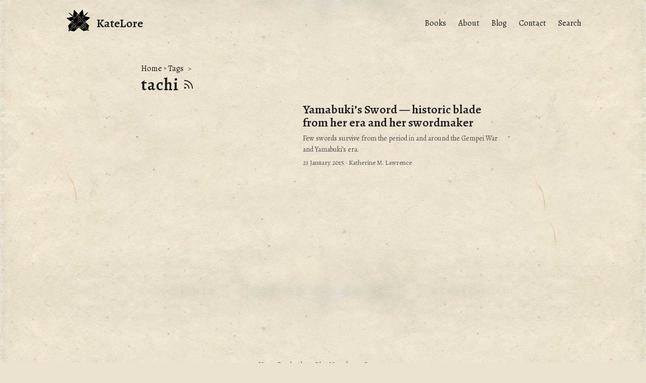

--- FILE ---
content_type: text/html; charset=utf-8
request_url: https://katelore.com/tags/tachi/
body_size: 2235
content:
<!doctype html><html lang=en dir=auto><head><meta charset=utf-8><meta http-equiv=x-ua-compatible content="IE=edge"><meta name=viewport content="width=device-width,initial-scale=1,shrink-to-fit=no"><meta name=robots content="index, follow"><title>tachi | KateLore</title><meta name=keywords content><meta name=description content="Official website of author Katherine M. Lawrence, author of the Sword of the Taka Samurai books series"><meta name=author content="Katherine M. Lawrence"><link rel=canonical href=https://katelore.com/tags/tachi/><link rel=preconnect href=https://fonts.googleapis.com><link rel=preconnect href=https://fonts.gstatic.com crossorigin><link href="https://fonts.googleapis.com/css2?family=Alegreya:ital,wght@0,400;0,600;1,400;1,600&family=Noto+Serif+JP&display=swap" rel=stylesheet><link crossorigin=anonymous href=/assets/css/stylesheet.css rel="preload stylesheet" as=style><link rel=icon href=https://katelore.com/favicon.ico><link rel=icon type=image/png sizes=16x16 href=https://katelore.com/favicon-16x16.png><link rel=icon type=image/png sizes=32x32 href=https://katelore.com/favicon-32x32.png><link rel=apple-touch-icon href=https://katelore.com/apple-touch-icon.png><link rel=mask-icon href=https://katelore.com/apple-touch-icon.png><meta name=theme-color content="#2e2e33"><meta name=msapplication-TileColor content="#2e2e33"><link rel=alternate type=application/rss+xml href=https://katelore.com/tags/tachi/index.xml><noscript><style>#theme-toggle,.top-link{display:none}</style></noscript><script type=application/javascript>var doNotTrack=!1;doNotTrack||(function(e,t,n,s,o,i,a){e.GoogleAnalyticsObject=o,e[o]=e[o]||function(){(e[o].q=e[o].q||[]).push(arguments)},e[o].l=1*new Date,i=t.createElement(n),a=t.getElementsByTagName(n)[0],i.async=1,i.src=s,a.parentNode.insertBefore(i,a)}(window,document,"script","https://www.google-analytics.com/analytics.js","ga"),ga("create","UA-73397329-1","auto"),ga("send","pageview"))</script><meta property="og:title" content="tachi"><meta property="og:description" content="Official website of author Katherine M. Lawrence, author of the Sword of the Taka Samurai books series"><meta property="og:type" content="website"><meta property="og:url" content="https://katelore.com/tags/tachi/"><meta property="og:image" content="https://katelore.com/taka-mon.png"><meta property="og:site_name" content="KateLore"><meta name=twitter:card content="summary_large_image"><meta name=twitter:image content="https://katelore.com/taka-mon.png"><meta name=twitter:title content="tachi"><meta name=twitter:description content="Official website of author Katherine M. Lawrence, author of the Sword of the Taka Samurai books series"></head><body class=list id=top><header class=header><nav class=nav><div class=logo><a href=https://katelore.com/ accesskey=h title="KateLore (Alt + H)"><img src=https://katelore.com/taka-mon.png alt=logo aria-label=logo height=55>KateLore</a><div class=logo-switches></div></div><ul id=menu><li><a href=https://katelore.com/books/ title=Books><span>Books</span></a></li><li><a href=https://katelore.com/about/ title=About><span>About</span></a></li><li><a href=https://katelore.com/blog/ title=Blog><span>Blog</span></a></li><li><a href=https://katelore.com/contact/ title=Contact><span>Contact</span></a></li><li><a href=https://katelore.com/search/ title="Search (Alt + /)" accesskey=/><span>Search</span></a></li></ul></nav></header><main class=main><header class=page-header><div class=breadcrumbs><a href=https://katelore.com/>Home</a>&nbsp;»&nbsp;<a href=https://katelore.com/tags/>Tags</a></div><h1>tachi
<a href=index.xml title=RSS aria-label=RSS><svg xmlns="http://www.w3.org/2000/svg" viewBox="0 0 24 24" fill="none" stroke="currentcolor" stroke-width="2" stroke-linecap="round" stroke-linejoin="round" height="23"><path d="M4 11a9 9 0 019 9"/><path d="M4 4a16 16 0 0116 16"/><circle cx="5" cy="19" r="1"/></svg></a></h1></header><article class="list-entry post-entry tag-entry"><figure class=entry-cover><img loading=lazy srcset="https://katelore.com/blog/yamabukis-sword-historic-blade-from-her-era-and-her-swordmaker/images/samuraichamploographic.jpeg 259w" sizes="(min-width: 768px) 720px, 100vw" src=https://katelore.com/blog/yamabukis-sword-historic-blade-from-her-era-and-her-swordmaker/images/samuraichamploographic.jpeg alt=samuraichamploographic.jpeg width=259 height=194></figure><div class=entry-content-wrap><header class=entry-header><h2>Yamabuki’s Sword — historic blade from her era and her swordmaker</h2></header><div class=entry-content><p>Few swords survive from the period in and around the Gempei War and Yamabuki’s era.</p></div><footer class=entry-footer><span title='2015-01-23 00:00:00 +0000 UTC'>23 January 2015</span>&nbsp;·&nbsp;Katherine M. Lawrence</footer></div><a class=entry-link aria-label="post link to Yamabuki’s Sword — historic blade from her era and her swordmaker" href=https://katelore.com/blog/yamabukis-sword-historic-blade-from-her-era-and-her-swordmaker/></a></article></main><footer class=footer><nav class=nav><ul id=menu-footer class=nav><li class=menu-item><a href=/ title>Home</a></li><li class=menu-item><a href=/books/ title>Books</a></li><li class=menu-item><a href=/about/ title>About</a></li><li class=menu-item><a href=/blog/ title>Blog</a></li><li class=menu-item><a href=https://eepurl.com/dl1EQr title>Newsletter</a></li><li class=menu-item><a href=/contact/ title>Contact</a></li></ul></nav><nav class=nav><ul id=menu-subfooter class=nav><li class=menu-item><a href=/archives/ title>Archives</a></li><li class=menu-item><a href=/categories/ title>Categories</a></li><li class=menu-item><a href=/tags/ title>Tags</a></li><li class=menu-item><a href=/search/ title>Search</a></li></ul></nav><small class=small-print><div class=copyright><span>&copy; 2005–2023 <a href=https://katelore.com/>Katherine M. Lawrence</a>, All Rights Reserved</span></div><div class=dev-credit>Website powered by
<a href=https://gohugo.io/ rel="noopener noreferrer" target=_blank>Hugo</a> &
        <a href=https://github.com/adityatelange/hugo-PaperMod/ rel="noopener noreferrer" target=_blank>PaperMod</a>
•
Developed by <a href=https://lauralisscott.com rel=noopener target=_blank>Laura Scott</a></div></small></footer><script>let menu=document.getElementById("menu");menu&&(menu.scrollLeft=localStorage.getItem("menu-scroll-position"),menu.onscroll=function(){localStorage.setItem("menu-scroll-position",menu.scrollLeft)}),document.querySelectorAll('a[href^="#"]').forEach(e=>{e.addEventListener("click",function(e){e.preventDefault();var t=this.getAttribute("href").substr(1);window.matchMedia("(prefers-reduced-motion: reduce)").matches?document.querySelector(`[id='${decodeURIComponent(t)}']`).scrollIntoView():document.querySelector(`[id='${decodeURIComponent(t)}']`).scrollIntoView({behavior:"smooth"}),t==="top"?history.replaceState(null,null," "):history.pushState(null,null,`#${t}`)})})</script></body></html>

--- FILE ---
content_type: text/css; charset=utf-8
request_url: https://katelore.com/assets/css/stylesheet.css
body_size: 6589
content:
/*
  PaperMod v6
  License: MIT https://github.com/adityatelange/hugo-PaperMod/blob/master/LICENSE
  Copyright (c) 2020 nanxiaobei and adityatelange
  Copyright (c) 2021-2022 adityatelange
*/
:root{--gap:24px;--content-gap:20px;--nav-width:1024px;--main-width:720px;--header-height:60px;--footer-height:60px;--radius:8px;--theme:rgb(255, 255, 255);--entry:rgb(255, 255, 255);--primary:rgb(30, 30, 30);--secondary:rgb(108, 108, 108);--tertiary:rgb(214, 214, 214);--content:rgb(31, 31, 31);--hljs-bg:rgb(28, 29, 33);--code-bg:rgb(245, 245, 245);--border:rgb(238, 238, 238)}.dark{--theme:rgb(29, 30, 32);--entry:rgb(46, 46, 51);--primary:rgb(218, 218, 219);--secondary:rgb(155, 156, 157);--tertiary:rgb(65, 66, 68);--content:rgb(196, 196, 197);--hljs-bg:rgb(46, 46, 51);--code-bg:rgb(55, 56, 62);--border:rgb(51, 51, 51)}.list{background:var(--code-bg)}.dark.list{background:var(--theme)}*,::after,::before{box-sizing:border-box}html{-webkit-tap-highlight-color:transparent;overflow-y:scroll}a,button,body,h1,h2,h3,h4,h5,h6{color:var(--primary)}body{font-family:-apple-system,BlinkMacSystemFont,segoe ui,Roboto,Oxygen,Ubuntu,Cantarell,open sans,helvetica neue,sans-serif;font-size:18px;line-height:1.6;word-break:break-word;background:var(--theme)}article,aside,figcaption,figure,footer,header,hgroup,main,nav,section,table{display:block}h1,h2,h3,h4,h5,h6{line-height:1.2}h1,h2,h3,h4,h5,h6,p{margin-top:0;margin-bottom:0}ul{padding:0}a{text-decoration:none}body,figure,ul{margin:0}table{width:100%;border-collapse:collapse;border-spacing:0;overflow-x:auto;word-break:keep-all}button,input,textarea{padding:0;font:inherit;background:0 0;border:0}input,textarea{outline:0}button,input[type=button],input[type=submit]{cursor:pointer}input:-webkit-autofill,textarea:-webkit-autofill{box-shadow:0 0 0 50px var(--theme)inset}img{display:block;max-width:100%}.not-found{position:absolute;left:0;right:0;display:flex;align-items:center;justify-content:center;height:80%;font-size:160px;font-weight:700}.archive-posts{width:100%;font-size:16px}.archive-year{margin-top:40px}.archive-year:not(:last-of-type){border-bottom:2px solid var(--border)}.archive-month{display:flex;align-items:flex-start;padding:10px 0}.archive-month-header{margin:25px 0;width:200px}.archive-month:not(:last-of-type){border-bottom:1px solid var(--border)}.archive-entry{position:relative;padding:5px;margin:10px 0}.archive-entry-title{margin:5px 0;font-weight:400}.archive-count,.archive-meta{color:var(--secondary);font-size:14px}.footer,.top-link{font-size:12px;color:var(--secondary)}.footer{max-width:calc(var(--main-width) + var(--gap) * 2);margin:auto;padding:calc((var(--footer-height) - var(--gap))/2)var(--gap);text-align:center;line-height:24px}.footer span{margin-inline-start:1px;margin-inline-end:1px}.footer span:last-child{white-space:nowrap}.footer a{color:inherit;border-bottom:1px solid var(--secondary)}.footer a:hover{border-bottom:1px solid var(--primary)}.top-link{visibility:hidden;position:fixed;bottom:60px;right:30px;z-index:99;background:var(--tertiary);width:42px;height:42px;padding:12px;border-radius:64px;transition:visibility .5s,opacity .8s linear}.top-link,.top-link svg{filter:drop-shadow(0 0 0 var(--theme))}.footer a:hover,.top-link:hover{color:var(--primary)}.top-link:focus,#theme-toggle:focus{outline:0}.nav{display:flex;flex-wrap:wrap;justify-content:space-between;max-width:calc(var(--nav-width) + var(--gap) * 2);margin-inline-start:auto;margin-inline-end:auto;line-height:var(--header-height)}.nav a{display:block}.logo,#menu{display:flex;margin:auto var(--gap)}.logo{flex-wrap:inherit}.logo a{font-size:24px;font-weight:700}.logo a img{display:inline;vertical-align:middle;pointer-events:none;transform:translate(0,-10%);border-radius:6px;margin-inline-end:8px}#theme-toggle svg{height:18px}button#theme-toggle{font-size:26px;margin:auto 4px}body.dark #moon{vertical-align:middle;display:none}body:not(.dark) #sun{display:none}#menu{list-style:none;word-break:keep-all;overflow-x:auto;white-space:nowrap}#menu li+li{margin-inline-start:var(--gap)}#menu a{font-size:16px}#menu .active{font-weight:500;border-bottom:2px solid}.lang-switch li,.lang-switch ul,.logo-switches{display:inline-flex;margin:auto 4px}.lang-switch{display:flex;flex-wrap:inherit}.lang-switch a{margin:auto 3px;font-size:16px;font-weight:500}.logo-switches{flex-wrap:inherit}.main{position:relative;min-height:calc(100vh - var(--header-height) - var(--footer-height));max-width:calc(var(--main-width) + var(--gap) * 2);margin:auto;padding:var(--gap)}.page-header h1{font-size:40px}.pagination{display:flex}.pagination a{color:var(--theme);font-size:13px;line-height:36px;background:var(--primary);border-radius:calc(36px/2);padding:0 16px}.pagination .next{margin-inline-start:auto}.social-icons{padding:12px 0}.social-icons a:not(:last-of-type){margin-inline-end:12px}.social-icons a svg{height:26px;width:26px}code{direction:ltr}div.highlight,pre{position:relative}.copy-code{display:none;position:absolute;top:4px;right:4px;color:rgba(255,255,255,.8);background:rgba(78,78,78,.8);border-radius:var(--radius);padding:0 5px;font-size:14px;user-select:none}div.highlight:hover .copy-code,pre:hover .copy-code{display:block}.first-entry{position:relative;display:flex;flex-direction:column;justify-content:center;min-height:320px;margin:var(--gap)0 calc(var(--gap) * 2)}.first-entry .entry-header{overflow:hidden;display:-webkit-box;-webkit-box-orient:vertical;-webkit-line-clamp:3}.first-entry .entry-header h1{font-size:34px;line-height:1.3}.first-entry .entry-content{margin:14px 0;font-size:16px;-webkit-line-clamp:3}.first-entry .entry-footer{font-size:14px}.home-info .entry-content{-webkit-line-clamp:unset}.post-entry{position:relative;margin-bottom:var(--gap);padding:var(--gap);background:var(--entry);border-radius:var(--radius);transition:transform .1s;border:1px solid var(--border)}.post-entry:active{transform:scale(.96)}.tag-entry .entry-cover{display:none}.entry-header h2{font-size:24px;line-height:1.3}.entry-content{margin:8px 0;color:var(--secondary);font-size:14px;line-height:1.6;overflow:hidden;display:-webkit-box;-webkit-box-orient:vertical;-webkit-line-clamp:2}.entry-footer{color:var(--secondary);font-size:13px}.entry-link{position:absolute;left:0;right:0;top:0;bottom:0}.entry-cover,.entry-isdraft{font-size:14px;color:var(--secondary)}.entry-cover{margin-bottom:var(--gap);text-align:center}.entry-cover img{border-radius:var(--radius);pointer-events:none;width:100%;height:auto}.entry-cover a{color:var(--secondary);box-shadow:0 1px 0 var(--primary)}.page-header,.post-header{margin:24px auto var(--content-gap)}.post-title{margin-bottom:2px;font-size:40px}.post-description{margin-top:10px;margin-bottom:5px}.post-meta,.breadcrumbs{color:var(--secondary);font-size:14px;display:flex;flex-wrap:wrap}.post-meta .i18n_list li{display:inline-flex;list-style:none;margin:auto 3px;box-shadow:0 1px 0 var(--secondary)}.breadcrumbs a{font-size:16px}.post-content{color:var(--content)}.post-content h3,.post-content h4,.post-content h5,.post-content h6{margin:24px 0 16px}.post-content h1{margin:40px auto 32px;font-size:40px}.post-content h2{margin:32px auto 24px;font-size:32px}.post-content h3{font-size:24px}.post-content h4{font-size:16px}.post-content h5{font-size:14px}.post-content h6{font-size:12px}.post-content a,.toc a:hover{box-shadow:0 1px}.post-content a code{margin:auto 0;border-radius:0;box-shadow:0 -1px 0 var(--primary)inset}.post-content del{text-decoration:none;background:linear-gradient(to right,var(--primary) 100%,transparent 0)0/1px 1px repeat-x}.post-content dl,.post-content ol,.post-content p,.post-content figure,.post-content ul{margin-bottom:var(--content-gap)}.post-content ol,.post-content ul{padding-inline-start:20px}.post-content li{margin-top:5px}.post-content li p{margin-bottom:0}.post-content dl{display:flex;flex-wrap:wrap;margin:0}.post-content dt{width:25%;font-weight:700}.post-content dd{width:75%;margin-inline-start:0;padding-inline-start:10px}.post-content dd~dd,.post-content dt~dt{margin-top:10px}.post-content table{margin-bottom:32px}.post-content table th,.post-content table:not(.highlighttable,.highlight table,.gist .highlight) td{min-width:80px;padding:12px 8px;line-height:1.5;border-bottom:1px solid var(--border)}.post-content table th{font-size:14px;text-align:start}.post-content table:not(.highlighttable) td code:only-child{margin:auto 0}.post-content .highlight table{border-radius:var(--radius)}.post-content .highlight:not(table){margin:10px auto;background:var(--hljs-bg)!important;border-radius:var(--radius);direction:ltr}.post-content li>.highlight{margin-inline-end:0}.post-content ul pre{margin-inline-start:calc(var(--gap) * -2)}.post-content .highlight pre{margin:0}.post-content .highlighttable{table-layout:fixed}.post-content .highlighttable td:first-child{width:40px}.post-content .highlighttable td .linenodiv{padding-inline-end:0!important}.post-content .highlighttable td .highlight,.post-content .highlighttable td .linenodiv pre{margin-bottom:0}.post-content code{margin:auto 4px;padding:4px 6px;font-size:.78em;line-height:1.5;background:var(--code-bg);border-radius:2px}.post-content pre code{display:block;margin:auto 0;padding:10px;color:#d5d5d6;background:var(--hljs-bg)!important;border-radius:var(--radius);overflow-x:auto;word-break:break-all}.post-content blockquote{margin:20px 0;padding:0 14px;border-inline-start:3px solid var(--primary)}.post-content hr{margin:30px 0;height:2px;background:var(--tertiary);border:0}.post-content iframe{max-width:100%}.post-content img{border-radius:4px;margin:1rem 0}.post-content img[src*="#center"]{margin:1rem auto}.post-content figure.align-center{text-align:center}.post-content figure>figcaption{color:var(--primary);font-size:16px;font-weight:700;margin:8px 0 16px}.post-content figure>figcaption>p{color:var(--secondary);font-size:14px;font-weight:400}.toc{margin:0 2px 40px;border:1px solid var(--border);background:var(--code-bg);border-radius:var(--radius);padding:.4em}.dark .toc{background:var(--entry)}.toc details summary{cursor:zoom-in;margin-inline-start:20px}.toc details[open] summary{cursor:zoom-out}.toc .details{display:inline;font-weight:500}.toc .inner{margin:0 20px;padding:10px 20px}.toc li ul{margin-inline-start:var(--gap)}.toc summary:focus{outline:0}.post-footer{margin-top:56px}.post-tags li{display:inline-block;margin-inline-end:3px;margin-bottom:5px}.post-tags a,.share-buttons,.paginav{border-radius:var(--radius);background:var(--code-bg);border:1px solid var(--border)}.post-tags a{display:block;padding-inline-start:14px;padding-inline-end:14px;color:var(--secondary);font-size:14px;line-height:34px;background:var(--code-bg)}.post-tags a:hover,.paginav a:hover{background:var(--border)}.share-buttons{margin:14px 0;padding-inline-start:var(--radius);display:flex;justify-content:center;overflow-x:auto}.share-buttons a{margin-top:10px}.share-buttons a:not(:last-of-type){margin-inline-end:12px}.share-buttons a svg{height:30px;width:30px;fill:currentColor;transition:transform .1s}.share-buttons svg:active{transform:scale(.96)}h1:hover .anchor,h2:hover .anchor,h3:hover .anchor,h4:hover .anchor,h5:hover .anchor,h6:hover .anchor{display:inline-flex;color:var(--secondary);margin-inline-start:8px;font-weight:500;user-select:none}.paginav{margin:10px 0;display:flex;line-height:30px;border-radius:var(--radius)}.paginav a{padding-inline-start:14px;padding-inline-end:14px;border-radius:var(--radius)}.paginav .title{letter-spacing:1px;text-transform:uppercase;font-size:small;color:var(--secondary)}.paginav .prev,.paginav .next{width:50%}.paginav span:hover:not(.title){box-shadow:0 1px}.paginav .next{margin-inline-start:auto;text-align:right}[dir=rtl] .paginav .next{text-align:left}h1>a>svg{display:inline}.buttons,.main .profile{display:flex;justify-content:center}.main .profile{align-items:center;min-height:calc(100vh - var(--header-height) - var(--footer-height) - (var(--gap) * 2));text-align:center}.profile .profile_inner h1{padding:12px 0}.profile img{display:inline-table;border-radius:50%;pointer-events:none}.buttons{flex-wrap:wrap;max-width:400px;margin:0 auto}.button{background:var(--tertiary);border-radius:var(--radius);margin:8px;padding:6px;transition:transform .1s}.button-inner{padding:0 8px}.button:active{transform:scale(.96)}#searchbox input{padding:4px 10px;width:100%;color:var(--primary);font-weight:700;border:2px solid var(--tertiary);border-radius:var(--radius)}#searchbox input:focus{border-color:var(--secondary)}#searchResults li{list-style:none;border-radius:var(--radius);padding:10px;margin:10px 0;position:relative;font-weight:500}#searchResults{margin:10px 0;width:100%}#searchResults li:active{transition:transform .1s;transform:scale(.98)}#searchResults a{position:absolute;width:100%;height:100%;top:0;left:0;outline:none}#searchResults .focus{transform:scale(.98);border:2px solid var(--tertiary)}.terms-tags li{display:inline-block;margin:10px;font-weight:500}.terms-tags a{display:block;padding:3px 10px;background:var(--tertiary);border-radius:6px;transition:transform .1s}.terms-tags a:active{background:var(--tertiary);transform:scale(.96)}.hljs-comment,.hljs-quote{color:#b6b18b}.hljs-deletion,.hljs-name,.hljs-regexp,.hljs-selector-class,.hljs-selector-id,.hljs-tag,.hljs-template-variable,.hljs-variable{color:#eb3c54}.hljs-built_in,.hljs-builtin-name,.hljs-link,.hljs-literal,.hljs-meta,.hljs-number,.hljs-params,.hljs-type{color:#e7ce56}.hljs-attribute{color:#ee7c2b}.hljs-addition,.hljs-bullet,.hljs-string,.hljs-symbol{color:#4fb4d7}.hljs-section,.hljs-title{color:#78bb65}.hljs-keyword,.hljs-selector-tag{color:#b45ea4}.hljs{display:block;overflow-x:auto;background:#1c1d21;color:#c0c5ce;padding:.5em}.hljs-emphasis{font-style:italic}.hljs-strong{font-weight:700}::-webkit-scrollbar-track{background:0 0}.list:not(.dark)::-webkit-scrollbar-track{background:var(--code-bg)}::-webkit-scrollbar-thumb{background:var(--tertiary);border:5px solid var(--theme);border-radius:var(--radius)}.list:not(.dark)::-webkit-scrollbar-thumb{border:5px solid var(--code-bg)}::-webkit-scrollbar-thumb:hover{background:var(--secondary)}::-webkit-scrollbar:not(.highlighttable,.highlight table,.gist .highlight){background:var(--theme)}.post-content .highlighttable td .highlight pre code::-webkit-scrollbar{display:none}.post-content :not(table) ::-webkit-scrollbar-thumb{border:2px solid var(--hljs-bg);background:#717175}.post-content :not(table) ::-webkit-scrollbar-thumb:hover{background:#a3a3a5}.gist table::-webkit-scrollbar-thumb{border:2px solid #fff;background:#adadad}.gist table::-webkit-scrollbar-thumb:hover{background:#707070}.post-content table::-webkit-scrollbar-thumb{border-width:2px}@media screen and (min-width:768px){::-webkit-scrollbar{width:19px;height:11px}}@media screen and (max-width:768px){:root{--gap:14px}.profile img{transform:scale(.85)}.first-entry{min-height:260px}.archive-month{flex-direction:column}.archive-year{margin-top:20px}.footer{padding:calc((var(--footer-height) - var(--gap) - 10px)/2)var(--gap)}}@media screen and (max-width:900px){.list .top-link{transform:translateY(-5rem)}}@media(prefers-reduced-motion){.terms-tags a:active,.button:active,.share-buttons svg:active,.post-entry:active,.top-link,#searchResults .focus,#searchResults li:active{transform:none}}@import 'https://fonts.googleapis.com/css2?family=Alegreya:ital,wght@0,400;0,600;1,400;1,600&family=Noto+Serif+JP&display=swap';:root{--serif:'Alegreya', 'Noto Serif JP', georgia, garamond, serif;--sans:Helvetica, Tahoma, sans-serif;--japanese:'Noto Serif JP';--gap:1.5rem;--small-gap:.5rem;--content-gap:1rem;--nav-width:64rem;--main-width:45rem;--header-height:60px;--footer-height:60px;--radius:0;--radius-sm:0;--good-radius:1rem;--theme:url("/ricepaper-bg.jpeg");--theme-bg-color:rgb(235,226,208);--content:rgb(11, 11, 11);--hljs-bg:rgb(28, 29, 33);--primary:rgb(30, 30, 30);--secondary:rgb(80, 80, 80);--mid:rgb(111,111,111);--tertiary:rgb(214, 214, 214);--code-bg:rgb(222, 232, 222);--border:rgb(238, 238, 238);--primary-r:rgb(222,222,222);--entry:rgba(255, 255, 255,0.3);--tertiary-t:rgba(214,214,214,0.2);--warning:rgb(255,50,50);--orange:rgb(223, 125, 0);--gold-t:rgba(255, 168, 0, 0.5);--green-t:rgba(15, 215, 15, 0.7);--blue-t:rgba(0, 110, 255, 0.5)}body{font-family:var(--serif);font-size:110%;font-kerning:normal;font-variant:common-ligatures oldstyle-nums proportional-nums;font-feature-settings:"kern","liga","clig","onum","pnum";text-rendering:optimizeLegibility;--webkit-font-smoothing:subpixel;line-height:1.5}body,body.paper,body.list,.list{background-color:var(--theme-bg-color)!important;background-image:var(--theme)!important;background-repeat:repeat!important;background-position:50% 0!important;background-size:100%!important}body,body.list{background:var(--theme)}header.header{border-radius:0 0 5em 5em}body main{border-radius:0 0 2em 2em}header.header,body main{}body *{--webkit-font-smoothing:subpixel}a:hover{box-shadow:none;border:none;text-decoration:underline}#homepage .main .profile{min-height:calc(60vh - var(--header-height) - var(--footer-height) - (var(--gap) * 2))}#homepage .home-list-title{text-align:center;margin:2em 0 1em;font-size:1.4rem}header.header{padding-top:1rem}.logo a img{border-radius:50%;border:none}.toc{margin:0 10% 1em;padding:1em .5em}.breadcrumbs::after{content:' >';font-size:1.1em;padding-left:.5em;display:inline-block}.list-entry,#homepage .home-list-article{display:grid;grid-template-columns:[one] 40% [two] auto;column-gap:2rem;justify-items:stretch;align-items:center;line-height:1.1;padding:0;margin-bottom:3rem}.list-entry .entry-cover{grid-column:one}.list-entry .entry-content-wrap{grid-column:two}.list-entry .entry-cover{margin-bottom:0}.list-entry .entry-header h2{line-height:1.1}.pagination a{color:var(--theme-bg-color);font-weight:600;letter-spacing:.1em}.archives .main{max-width:calc(var(--main-width) + var(--gap) * 2)}.archive-entry{display:grid;grid-template-columns:[one] auto [two] 20%;grid-template-rows:[row1] auto;column-gap:0;justify-content:stretch;align-items:start;line-height:1.1;padding:0;margin:0 0 1.5rem}.archive-entry .entry-cover{grid-column:two;grid-row:rowone;margin:0}.archive-entry .entry-cover img{object-fit:cover;width:200px;height:80px;max-width:100%}.archive-entry .archive-content-wrap{grid-column:one;grid-row:rowone;margin:0}.archive-entry-title{margin:0 0 .5rem}.archive-year{margin-top:1.5rem}.archive-year-header{margin:0 0 1rem;font-size:2rem}.archive-month-header{margin:0 0 1rem}.post-content{font-size:105%}.post-entry{background:0 0;border:none}.entry-cover a,.post-content a{box-shadow:none;text-decoration:underline}h1,h2,h3,h4,h5,h6{font-variant:common-ligatures lining-nums proportional-nums;font-feature-settings:"kern","liga","clig","lnum","pnum"}.page-header h1,h1.post-title{font-size:2.1rem;letter-spacing:.05rem}.post-content h2{font-size:1.6rem}.post-content h3{font-size:1.3rem}.post-content h4{font-size:1.1rem}.post-content h5{font-size:1rem;text-transform:uppercase}.post-content h6{font-size:1rem;font-style:italic}small{font-size:.8rem}.post-figure.right{max-width:40%;margin:0 0 1em 1em;float:right;clear:right}.post-figure.right-s{max-width:25%;margin:0 0 1em 1em;float:right;clear:right}.post-figure.left{max-width:40%;margin-right:1em;float:left;clear:left}.post-figure.center{max-width:100%;margin-left:auto;margin-right:auto;clear:both}.post-figure.small{max-width:40%;width:300px;height:auto}.post-figure img{margin:0}figcaption{font-size:.9rem}.post-content figure>figcaption{font-size:.9rem;font-weight:400;line-height:1.1;margin:.5rem 0 0;text-align:center}.share-buttons{background:0 0;border:none}.post-footer{clear:both}.paginav{background:0 0;margin-top:var(--gap);line-height:1}.paginav .title{padding-top:1rem;display:inline-block;font-weight:600;text-transform:none;font-size:1rem}.paginav .label{font-family:var(--sans);font-size:.7rem;text-transform:uppercase}a:hover,.paginav a:hover,.paginav span:hover,.paginav span:hover:not(.title){box-shadow:none!important}nav.terms-tags{display:flex;flex-direction:row;flex-wrap:wrap;align-items:center}nav.terms-tags .listed-tag{display:inline-block;margin:2px;white-space:nowrap}#site-footer a,.footer a,.footer a:hover{border:0}ul#menu-footer{display:flex;gap:3em;justify-content:center;width:100%;font-size:.9rem;list-style:none;word-break:keep-all;overflow-x:auto;white-space:nowrap}.footer-info{padding-bottom:1rem}#menu-subfooter{column-gap:1em;list-style-type:none}.review{position:relative;font-size:1.05rem;line-height:1.2;text-align:center;max-width:90%;width:25em;margin:1rem auto;clear:both;background-color:#f0ebd4}.review-content{height:auto;overflow:hidden;padding:20px;background:#fff9e4;box-shadow:0 3px 5px rgba(0,0,0,8%)}.review-content::before,.review-content::after{content:"";height:2px;position:absolute;left:0;right:0;-webkit-clip-path:polygon(0% 0%,5% 100%,10% 0%,15% 100%,20% 0%,25% 100%,30% 0%,35% 100%,40% 0%,45% 100%,50% 0%,55% 100%,60% 0%,65% 100%,70% 0%,75% 100%,80% 0%,85% 100%,90% 0%,95% 100%,100% 0%)}.review-content::before{background-color:#f0ebd4;top:0}.review-content::after{background-color:#fff9e4;bottom:-2px}.review p+p{font-size:.9rem;margin-bottom:0}.review.featured{width:35em;font-size:.95rem}@media only screen and (min-width:480px){.review.right{float:right;clear:right;margin-right:0;margin-left:1rem}.review.left{float:left;clear:left;margin-left:0;margin-right:1rem}}#book-covers figcaption{font-style:italic;font-weight:600}@media only screen and (min-width:480px){#book-covers{display:flex;flex-wrap:wrap;justify-content:center;row-gap:1rem;column-gap:1rem}#book-covers .post-figure{width:30%}#books .post-single .post-content figure{display:inline-block;width:25%;max-width:25%;padding:0 5px;text-align:center}#book-covers img{max-height:250px;width:auto;margin:0 auto}}.contact-form{display:flex;flex-direction:column;gap:.25rem;max-width:90%;margin:.5em auto}.contact-form input,.contact-form textarea{border:1px solid var(--mid);background-color:#fff;font-family:monospace;font-size:.95rem;padding:2px .5em;font-feature-settings:"liga" 0,"tnum";font-variant-ligatures:none;font-variant-numeric:tabular-nums}.contact-form button{background:var(--secondary);color:var(--primary-r);border:1px solid var(--secondary);width:8em;margin-top:.5em;transition:.25s ease}.contact-form button:hover{background:var(--gold-t);color:var(--content)}.not-found{white-space:normal;font-size:2em;display:block;text-align:center}.not-found a{text-decoration:underline}.fedi-comments{margin-top:1em;font-size:90%}.aside.fedi{padding:var(--small-gap);border:1px solid var(--tertiary);color:var(--secondary);background-color:var(--entry);line-height:1.2}.mastodon-wrapper{display:flex;gap:1rem;flex-direction:row}.comment-level{max-width:.5rem;min-width:.5rem}.reply-original{display:none}.mastodon-comment{display:flex;gap:var(--small-gap);flex-direction:row;flex-grow:2;line-height:1.2;margin:var(--small-gap)0 var(--content-gap);background-color:var(--tertiary-t);padding:0;margin-bottom:.5rem}.comment-avatar{width:60px;float:left;margin-right:.25em}.comment-avatar img{border-radius:30px}.comment{background-color:transparent;border-radius:var(--radius-sm)var(--radius-sm)0 0}.comment-author,.comment-author-name,.comment-author-reply,.comment-author-date{display:inline-block}.comment-author{color:var(--mid)}.comment-author-name a{font-weight:700;text-decoration:none}.comment-author-date::before{content:'replied '}.comment-content{flex-grow:2;padding:var(--small-gap)0}.comment-content p{margin:0 0 .75em}.comment-level.reply-child path{fill:var(--mid);stroke:var(--mid)}.comment-author-reply::before{content:'@';color:rgb(var(--color-blue-600))}.disabled{color:var(--mid)}.mastodon-comment-content p:first-child{margin-top:0}.no-comments{border:1px solid var(--mid);padding:var(--small-gap);border-radius:var(--radius-sm)}.mastodon{--dlg-bg:#282c37;--dlg-w:600px;--dlg-color:#9baec8;--dlg-button-p:0.75em 2em;--dlg-outline-c:#00D9F5}.aside.fedi{margin-left:0;margin-right:0;margin-top:.5em}.copypaste{display:flex;align-items:center;gap:10px;font-size:80%}input{display:block;font-family:inherit;background:var(--contrast-bg);border:1px solid #8c8dff;color:var(--primary);width:50%;border-radius:4px;padding:6px 9px;line-height:22px;transition:border-color .3s linear;flex:auto;overflow:hidden}.button{border:10px;border-radius:4px;box-sizing:border-box;cursor:pointer;display:inline-block;font-family:var(--sans);font-weight:500;font-size:.9rem;letter-spacing:0;overflow:hidden;padding:7px 18px;position:relative;text-align:center;text-decoration:none;text-overflow:ellipsis;white-space:nowrap;width:auto;color:var(--content);background-color:var(--tertiary)}

--- FILE ---
content_type: text/plain
request_url: https://www.google-analytics.com/j/collect?v=1&_v=j102&a=449801393&t=pageview&_s=1&dl=https%3A%2F%2Fkatelore.com%2Ftags%2Ftachi%2F&ul=en-us%40posix&dt=tachi%20%7C%20KateLore&sr=1280x720&vp=1280x720&_u=IEBAAEABAAAAACAAI~&jid=1342426076&gjid=1562548015&cid=1861422240.1769726802&tid=UA-73397329-1&_gid=754195564.1769726802&_r=1&_slc=1&z=77897849
body_size: -450
content:
2,cG-1S8TYNK6JG